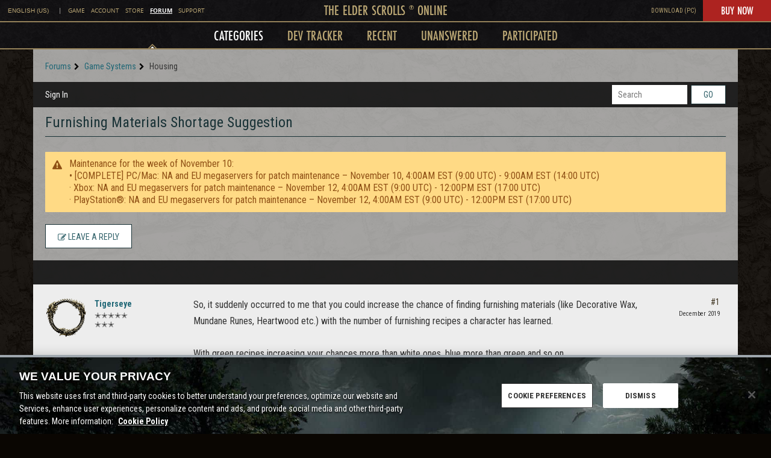

--- FILE ---
content_type: text/css
request_url: https://forums.elderscrollsonline.com/plugins/badges/design/badges.css?v=69136603
body_size: 87
content:
.ManageBadges .Options{min-width:120px}.Badge #Content{position:relative}.Badge div.Options{margin:2px 4px 0 0;position:absolute;right:0;top:0}.Popup .BadgePhotoDisplay{float:left;padding:10px 20px 2px 10px}.Badge-Details .BadgePhotoDisplay{height:100px;width:100px}.ItemBadge .BadgePhoto{float:left}.ItemBadge .ItemContent{padding-left:55px;min-height:40px}.ItemBadge .Meta{line-height:1.3}.BadgeGrid img{margin:1px;vertical-align:bottom;height:40px;width:40px}.Leaderboard-User{display:block;overflow:hidden;white-space:nowrap;text-overflow:ellipsis}.Leaderboard-User img,.Leaderboard-User .Username{vertical-align:middle}


--- FILE ---
content_type: text/css
request_url: https://forums.elderscrollsonline.com/plugins/Warnings2/design/warnings.css?v=69136603
body_size: 598
content:
.WarningsForm .P{margin:20px 0}.WarningType .RadioLabel{display:inline-block;min-width:70px}.PhotoWrap.Jailed:before{content:" ";background:url(jailed-80.png) no-repeat transparent;position:absolute;height:100%;width:100%;filter:progid:DXImageTransform.Microsoft.AlphaImageLoader(src=".myBackground.jpg",sizingMethod="scale");-ms-filter:"progid:DXImageTransform.Microsoft.AlphaImageLoader(src='myBackground.jpg', sizingMethod='scale')";-webkit-background-size:cover;-moz-background-size:cover;-o-background-size:cover;background-size:cover}.PhotoWrapLarge.Jailed:before{background-image:url(jailed-200.png)}.Jailed .ProfilePhotoLarge{height:200px}.PhotoWrap{position:relative;display:inline-block}.PhotoWrap *{line-height:1}.DataList-Notes .Meta{line-height:1.4}.Item-Row{float:left;width:100%}.Item-Row:hover .Options{visibility:visible}.DataList .Item-Row{padding-left:4px;padding-right:4px}.Popup .DataList .Item{border:0}.Item-Col{float:left;-moz-box-sizing:border-box;-webkit-box-sizing:border-box;box-sizing:border-box;padding-left:4px;padding-right:4px}.Item-Col .Media{margin:0 0 10px}.Item-Col .Options{visibility:hidden;margin-right:8px}.Item-Col .Options .Sprite{display:inline-block;height:16px;width:16px}.item-col-fullwidth{min-width:400px;width:100%}.User-Col .ProfilePhoto{width:32px;height:32px}.User-Col .Media-Body,.User-Col .Meta{line-height:16px;font-size:11px}@media screen and (max-width: 768px){.DataList-Notes .Item-Col{width:100%}.DataList-Notes .Item-Col.Item-Col3{margin-top:15px}.Wrap.ReportForm{min-width:0}.Profile .PhotoWrap{display:block}.PhotoWrap.IndexPhoto{display:none}.WarningType{margin-top:7px}.WarningType label{margin-top:0}}.SpEdit{background-image:url(//vanillicon.com/sprites/sprites-14-000000.png);background-position:-180px -20px}.SpDelete{background-image:url(//vanillicon.com/sprites/sprites-14-000000.png);background-position:-300px -140px}.Item-Col1{width:8.33333%}.Item-Col2{width:16.66667%}.Item-Col3{width:25%}.Item-Col4{width:33.33333%}.Item-Col5{width:41.66667%}.Item-Col6{width:50%}.Item-Col7{width:58.33333%}.Item-Col8{width:66.66667%}.Item-Col9{width:75%}.Item-Col10{width:83.33333%}.Item-Col11{width:91.66667%}.NoteType-note{color:#07f}.NoteType-warning,.NoteType-ban{color:#d00}.Warning-Body>*:first-child{margin-top:0}.Warning-Body>*:last-child{margin-bottom:0}.Warning-Body .Quote{margin-top:15px;margin-bottom:15px}


--- FILE ---
content_type: text/css
request_url: https://forums.elderscrollsonline.com/plugins/Zenimax/design/zenimax.css?v=69136603
body_size: -280
content:
input.ui-mute-time{width:100px;margin-left:25px}.ui-mute-example,.ui-ban-example{margin-left:25px}input.ui-ban-time{width:100px;margin-left:25px}


--- FILE ---
content_type: application/x-javascript
request_url: https://forums.elderscrollsonline.com/dist/v2/forum/entries/addons/ideation/forum.C2orcUsr.min.js
body_size: -130
content:
import{aS as i,bd as e,o}from"../../forum.jBXnxV5c.min.js";import{o as t}from"../../../vendor/vendor/react-core.c73_GU-I.min.js";i("DiscussionIdeasWidget",e,{overwrite:!0});o(()=>{t({".ideasWidgets":{marginBottom:16,".ideasWidget-header":{marginBottom:8},".ideasWidget-viewMore-container":{textAlign:"right",marginTop:16,".ideasWidget-viewMore-link":{display:"inline-block"}}}})});


--- FILE ---
content_type: application/x-javascript
request_url: https://forums.elderscrollsonline.com/themes/ElderScrollsOnline/js/jquery.hoverintent.js?v=69136603
body_size: 110
content:
(function(o){o.fn.hoverIntent=function(h,m){var r={sensitivity:7,interval:100,timeout:0};r=o.extend(r,m?{over:h,out:m}:h);var i,v,u,a,s=function(n){i=n.pageX,v=n.pageY},c=function(n,e){if(e.hoverIntent_t=clearTimeout(e.hoverIntent_t),Math.abs(u-i)+Math.abs(a-v)<r.sensitivity)return o(e).unbind("mousemove",s),e.hoverIntent_s=1,r.over.apply(e,[n]);u=i,a=v,e.hoverIntent_t=setTimeout(function(){c(n,e)},r.interval)},I=function(n,e){return e.hoverIntent_t=clearTimeout(e.hoverIntent_t),e.hoverIntent_s=0,r.out.apply(e,[n])},f=function(n){var e=jQuery.extend({},n),t=this;t.hoverIntent_t&&(t.hoverIntent_t=clearTimeout(t.hoverIntent_t)),n.type=="mouseenter"?(u=e.pageX,a=e.pageY,o(t).bind("mousemove",s),t.hoverIntent_s!=1&&(t.hoverIntent_t=setTimeout(function(){c(e,t)},r.interval))):(o(t).unbind("mousemove",s),t.hoverIntent_s==1&&(t.hoverIntent_t=setTimeout(function(){I(e,t)},r.timeout)))};return this.bind("mouseenter",f).bind("mouseleave",f)}})(jQuery);


--- FILE ---
content_type: application/x-javascript
request_url: https://forums.elderscrollsonline.com/dist/v2/forum/chunks/addons/dashboard/MembersSearchDomain.j560nz8c.min.js
body_size: -142
content:
const __vite__mapDeps=(i,m=__vite__mapDeps,d=(m.f||(m.f=["../theme-foundation/forum.C3DnEfh2.css"])))=>i.map(i=>d[i]);
import{S as e,_ as o}from"../../../entries/forum.jBXnxV5c.min.js";const _=new e("members",()=>o(()=>import("./MembersSearchDomain.loadable.CTmd-Bx9.min.js"),__vite__mapDeps([0]),import.meta.url));export{_ as M};


--- FILE ---
content_type: application/x-javascript
request_url: https://forums.elderscrollsonline.com/dist/v2/forum/entries/addons/subcommunities/forum.Bdnn1pRj.min.js
body_size: -267
content:
import{c$ as e,aS as t}from"../../forum.jBXnxV5c.min.js";const i=e;t("SubcommunitiesWidget",i,{overwrite:!0});


--- FILE ---
content_type: application/x-javascript
request_url: https://forums.elderscrollsonline.com/themes/ElderScrollsOnline/js/custom.js?v=69136603
body_size: 416
content:
(function(e,a,l,d){"use strict";var s=function(){e(".Navbar ul li").hoverIntent(function(){e(this).children(".Dropdown").fadeIn("fast")},function(){e(this).children(".Dropdown").fadeOut("fast",function(){e(this).css("display","")})})};e(function(){s()})})(jQuery,window,document),jQuery(document).ready(function(e){"use strict";e(".Buried.Role_Administrator").removeClass("Buried"),e(".Buried.Role_Moderator").removeClass("Buried")}),jQuery(document).ready(function(e){Array.indexOf||(Array.prototype.indexOf=function(o){for(var t=0;t<this.length;t++)if(this[t]==o)return t;return-1}),e(".CategoryGroup h2").click(function(o){o.preventDefault(),o.stopPropagation();var t=e(this).closest(".CategoryGroup"),i=t.hasClass("Collapsed");a(t,e(this),!i)});var a=function(o,t,i){var n=o.attr("id");if(i)o.addClass("Collapsed"),s.indexOf(n)<0&&s.push(n);else{o.removeClass("Collapsed");var r=s.indexOf(n);r>=0&&s.splice(r,1)}d("Collapsed",s,365)},l=function(o){for(var t="__vn"+o+"=",i=document.cookie.split(";"),n=0;n<i.length;n++){for(var r=i[n];r.charAt(0)==" ";)r=r.substring(1,r.length);if(r.indexOf(t)==0){var u=r.substring(t.length,r.length).split(".");return u}}return[]},d=function(o,t,i){var n="";if(t=t.join("."),i){var r=new Date;r.setTime(r.getTime()+i*24*36e5),n="; expires="+r.toGMTString()}document.cookie="__vn"+o+"="+t+n+"; path=/"},s=l("Collapsed");e(".CategoryGroup").each(function(){var o=s.indexOf(e(this).attr("id"))>=0;o&&e(this).addClass("Collapsed")}),!e("body").hasClass("Section-Profile")&&e("h1.H").length===1&&e("#Content > .DismissMessage").insertAfter("h1.H")});


--- FILE ---
content_type: application/javascript; charset=UTF-8
request_url: https://www.elderscrollsonline.com/en-us/universal-nav?callback=jsonp_nav&url=https://forums.elderscrollsonline.com/en/discussion/506048/furnishing-materials-shortage-suggestion&universalNav={%22lang%22:%22en-us%22,%22site%22:%22forums%22,%22env%22:{%22game%22:%22%22,%22account%22:%22%22,%22store%22:%22%22,%22forums%22:%22%22,%22support%22:%22%22},%22loggedIn%22:false,%22secondLevelLinks%22:[]}
body_size: 3149
content:
jsonp_nav({"html":"          \t\t\t<div class=\"universal-nav-top row-0 row-catch is-row\">\r\n          \t\t          \t\t\t<div class=\" col-0 is-col\">\r\n          \t\t\t                  \t\t\t<div class=\"inception is-pa is-pip\" id=\"inception-1\" data-pip-on=\"\" data-pip-label=\"\" data-pip-new=\"0\">\r\n\t                    \t<div class=\"universal-nav\">  \n\n      <a id=\"skip-navigation\" style=\"display: none;\" href=\"#main-content\">Skip<\/a>\n    <div class=\"un-wrapper-wrap\">\n    <div class=\"un-wrapper\" style=\"display: none;\">\n      <div class=\"site-links site-links-desktop links dt-top\" id=\"navbarTopLinks\" role=\"navigation\" aria-label=\"Site\">\n        <div class=\"link\">\n                    <button class=\"language-change\" aria-expanded=\"false\" role=\"link\" tabindex=\"0\">English (US)<\/button>\n          <div class=\"language-change-box\">\n                          <div class=\"language-item\">\n                <a class=\"language-name gl-skip\" href=\"\/en\/\" data-lang=\"en-us\" data-original=\"en-us\">English (US)<\/a>\n              <\/div><hr>              <div class=\"language-item\">\n                <a class=\"language-name gl-skip\" href=\"\/en-gb\/\" data-lang=\"en-gb\" data-original=\"en-us\">English (INTL.)<\/a>\n              <\/div><hr>              <div class=\"language-item\">\n                <a class=\"language-name gl-skip\" href=\"\/fr\/\" data-lang=\"fr\" data-original=\"en-us\">Fran\u00e7ais<\/a>\n              <\/div><hr>              <div class=\"language-item\">\n                <a class=\"language-name gl-skip\" href=\"\/de\/\" data-lang=\"de\" data-original=\"en-us\">Deutsch<\/a>\n              <\/div><hr>              <div class=\"language-item\">\n                <a class=\"language-name gl-skip\" href=\"\/es\/\" data-lang=\"es\" data-original=\"en-us\">Espa\u00f1ol (EU)<\/a>\n              <\/div><hr>              <div class=\"language-item\">\n                <a class=\"language-name gl-skip\" href=\"\/ru\/\" data-lang=\"ru\" data-original=\"en-us\">P\u0443\u0441\u0441\u043a\u0438\u0439<\/a>\n              <\/div><hr>              <div class=\"language-item\">\n                <a class=\"language-name gl-skip\" href=\"\/en\/categories\/cn\/\" data-lang=\"cn\" data-original=\"en-us\">\u4e2d\u6587<\/a>\n              <\/div><hr>              <div class=\"language-item\">\n                <a class=\"language-name gl-skip\" href=\"\/en\/categories\/jp\/\" data-lang=\"ja\" data-original=\"en-us\">\u65e5\u672c\u8a9e<\/a>\n              <\/div>          <\/div>\n        <\/div>\n        <div class=\"link\">|<\/div>\n                              <div class=\"link\">\n                              <a \n                  href=\"https:\/\/www.elderscrollsonline.com\/en-us\" \n                  data-site=\"game\"\n                >\n                  Game                <\/a>\n                          <\/div>\n                                        <div class=\"link\">\n                              <a \n                  href=\"https:\/\/account.elderscrollsonline.com\/en-us\" \n                  data-site=\"account\"\n                >\n                  Account                <\/a>\n                          <\/div>\n                                        <div class=\"link\">\n                              <a \n                  href=\"https:\/\/account.elderscrollsonline.com\/en-us\/store\" \n                  data-site=\"store\"\n                >\n                  Store                <\/a>\n                          <\/div>\n                                        <div class=\"link\">\n                              <a \n                  class=\"active\"\n                  href=\"https:\/\/forums.elderscrollsonline.com\/en\" \n                  data-site=\"forums\"\n                >\n                  Forum                <\/a>\n                          <\/div>\n                                        <div class=\"link\">\n                              <a \n                  href=\"https:\/\/help.elderscrollsonline.com\/app\/home?region=US\" \n                  data-site=\"\"\n                >\n                  Support                <\/a>\n                          <\/div>\n                                          <\/div>\n      <div class=\"veggieburger un-top\" tabindex=\"0\">\n        <i class=\"fa fa-lg fa-bars\" aria-hidden=\"true\"><\/i>\n      <\/div>\n      <div class=\"close-mobile un-top\" tabindex=\"0\">\n        <i class=\"fa fa-lg fa-times\" aria-hidden=\"true\"><\/i>\n      <\/div>\n      <div class=\"top-level un-top\">\n        <a class=\"title\" id=\"navbarTopLogo\" href=\"https:\/\/www.elderscrollsonline.com\/en-us\/home\">\n          The Elder Scrolls <sup>&reg;<\/sup> Online        <\/a>\n      <\/div>\n      <div class=\"cta-right un-top\">\n                          <div class=\"site-links-right\">\n            <a class=\"right-link \"  href=\"https:\/\/elderscrolls-a.akamaihd.net\/products\/BNA_Launcher\/Install_ESO.exe\">Download (PC)<\/a>\n          <\/div>\n                <div class=\"btn-grade\">\n          <a href=\"https:\/\/www.elderscrollsonline.com\/en-us\/joinus\">Buy Now<\/a>\n        <\/div>\n      <\/div>\n      <div class=\"un-mobile-wrapper\" role=\"navigation\" aria-label=\"Main\">\n        <div class=\"un-mobile-box\">\n          <div class=\"un-second-level\">\n            <div class=\"links\">\n              <div class=\"diamond hide\"><div><div><\/div><\/div><\/div>\n              \n                                                                                                                                                    <div class=\"link picked\" data-item=\"1\">\n                                                                              <!-- So we can add a aria-label to the <a> -->\n                                                      <a class=\"active\" tabindex=\"0\" role=\"menuitem\" aria-haspopup=\"true\" aria-expanded=\"false\" aria-current=\"page\" data-index=\"1\" href=\"\/en\/categories\">\n                                                                                                              Categories                          <\/a>\n                                                  <\/div>\n                                                                                                                                                                                                                                <div class=\"link\" data-item=\"2\">\n                                                                              <!-- So we can add a aria-label to the <a> -->\n                                                      <a class=\"\" tabindex=\"-1\" role=\"menuitem\" aria-haspopup=\"true\" aria-expanded=\"true\"  data-index=\"2\" href=\"\/en\/tracker\">\n                                                                                                              Dev Tracker                          <\/a>\n                                                  <\/div>\n                                                                                                                                                                                                                                <div class=\"link\" data-item=\"3\">\n                                                                              <!-- So we can add a aria-label to the <a> -->\n                                                      <a class=\"\" tabindex=\"-1\" role=\"menuitem\" aria-haspopup=\"true\" aria-expanded=\"false\"  data-index=\"3\" href=\"\/en\/discussions\">\n                                                                                                              Recent                          <\/a>\n                                                  <\/div>\n                                                                                                                                                                                                                                <div class=\"link\" data-item=\"4\">\n                                                                              <!-- So we can add a aria-label to the <a> -->\n                                                      <a class=\"\" tabindex=\"-1\" role=\"menuitem\" aria-haspopup=\"true\" aria-expanded=\"false\"  data-index=\"4\" href=\"\/en\/discussions\/unanswered\">\n                                                                                                              Unanswered                          <\/a>\n                                                  <\/div>\n                                                                                                                                                                                                                                <div class=\"link\" data-item=\"5\">\n                                                                              <!-- So we can add a aria-label to the <a> -->\n                                                      <a class=\"\" tabindex=\"-1\" role=\"menuitem\" aria-haspopup=\"true\" aria-expanded=\"false\"  data-index=\"5\" href=\"\/en\/discussions\/participated\">\n                                                                                                              Participated                          <\/a>\n                                                  <\/div>\n                                                                                                                                                                                                                                                                                                                                                                                                                                                                                                                                                                                                                                                                                                                                                                                                                                                                                                                                                                                                                                                                                                            <\/div>\n          <\/div>\n          <div class=\"un-third-level\">\n                                                                                                                                                                                                                                                                                                                                              <\/div>\n          <div class=\"site-links site-links-mobile links dt-top\">\n                                          <div class=\"link\">\n                                      <a href=\"https:\/\/www.elderscrollsonline.com\/en-us\">Game<\/a>\n                                  <\/div>\n                                                        <div class=\"link\">\n                                      <a href=\"https:\/\/account.elderscrollsonline.com\/en-us\">Account<\/a>\n                                  <\/div>\n                                                        <div class=\"link\">\n                                      <a href=\"https:\/\/account.elderscrollsonline.com\/en-us\/store\">Store<\/a>\n                                  <\/div>\n                                                        <div class=\"link\">\n                                      <a class=\"active\" href=\"https:\/\/forums.elderscrollsonline.com\/en\">Forum<\/a>\n                                  <\/div>\n                                                        <div class=\"link\">\n                                      <a href=\"https:\/\/help.elderscrollsonline.com\/app\/home?region=US\">Support<\/a>\n                                  <\/div>\n                                                              <\/div>\n          <!-- Mobile Language Change -->\n          <div class=\"language-change-mobile\">\n            <div class=\"language-change-current-mobile\">\n              <a class=\"language-current-mobile\" href=\"#\" aria-expanded=\"false\">English (US)<\/a>\n              <i class=\"fa mbtn language-change-fa fa-chevron-right dt-hide\" aria-hidden=\"true\"><\/i>\n            <\/div>\n          <\/div>\n          <div class=\"language-change-mobile-options\">\n                          <div class=\"language-item-mobile\">\n                <a class=\"language-name-mobile\" href=\"\/en\/\" data-lang=\"en-us\" data-original=\"en-us\">English (US)<\/a>\n              <\/div>              <div class=\"language-item-mobile\">\n                <a class=\"language-name-mobile\" href=\"\/en-gb\/\" data-lang=\"en-gb\" data-original=\"en-us\">English (INTL.)<\/a>\n              <\/div>              <div class=\"language-item-mobile\">\n                <a class=\"language-name-mobile\" href=\"\/fr\/\" data-lang=\"fr\" data-original=\"en-us\">Fran\u00e7ais<\/a>\n              <\/div>              <div class=\"language-item-mobile\">\n                <a class=\"language-name-mobile\" href=\"\/de\/\" data-lang=\"de\" data-original=\"en-us\">Deutsch<\/a>\n              <\/div>              <div class=\"language-item-mobile\">\n                <a class=\"language-name-mobile\" href=\"\/es\/\" data-lang=\"es\" data-original=\"en-us\">Espa\u00f1ol (EU)<\/a>\n              <\/div>              <div class=\"language-item-mobile\">\n                <a class=\"language-name-mobile\" href=\"\/ru\/\" data-lang=\"ru\" data-original=\"en-us\">P\u0443\u0441\u0441\u043a\u0438\u0439<\/a>\n              <\/div>              <div class=\"language-item-mobile\">\n                <a class=\"language-name-mobile\" href=\"\/en\/categories\/cn\/\" data-lang=\"cn\" data-original=\"en-us\">\u4e2d\u6587<\/a>\n              <\/div>              <div class=\"language-item-mobile\">\n                <a class=\"language-name-mobile\" href=\"\/en\/categories\/jp\/\" data-lang=\"ja\" data-original=\"en-us\">\u65e5\u672c\u8a9e<\/a>\n              <\/div>          <\/div>\n        <\/div>\n      <\/div>\n    <\/div>\n  <\/div>\n\n<\/div>\t                  \t\t<\/div>\r\n\t                  \t          \t\t<\/div>\r\n          \t          \t\t\t\t<\/div>\r\n          \t\t\t          \t\t\t<div class=\"universal-nav-bottom row-1 row-catch is-row\">\r\n          \t\t          \t\t\t<div class=\" col-0 is-col\">\r\n          \t\t\t                  \t\t\t<div class=\"inception is-pa is-pip\" id=\"inception-2\" data-pip-on=\"\" data-pip-label=\"\" data-pip-new=\"0\">\r\n\t                    \t<div class=\"universal-footer\">\n<footer role=\"contentinfo\">\n  <ul class=\"footer-list first-list\">\n                  <li>\n          <a href=\"http:\/\/merch.bethesda.net\" class=\"\">Merchandise<\/a>\n        <\/li>\n                        <li>\n          <a href=\"https:\/\/www.zenimaxonline.com\/careers\" class=\"\">Careers<\/a>\n        <\/li>\n                        <li>\n          <a href=\"https:\/\/www.zenimax.com\/more\" class=\"\">Contact<\/a>\n        <\/li>\n                        <li>\n          <a href=\"http:\/\/www.zenimax.com\" class=\"\">Corporate<\/a>\n        <\/li>\n                        <li>\n          <a href=\"https:\/\/help.elderscrollsonline.com\/app\/incident?category=14&platform=3&subcategory=1264\" class=\"\">Cancel ESO Plus<\/a>\n        <\/li>\n                      <\/ul>\n  <ul class=\"footer-list second-list\">\n          <!-- Country group logic -->\n                              <li>\n            <a href=\"https:\/\/account.elderscrollsonline.com\/privacy-policy\" class=\"\"><i class=\"fa fa-bell\" aria-hidden=\"true\" style=\"color: #E31B14;\"><\/i> Privacy Policy<\/a>\n          <\/li>\n                        <!-- Country group logic -->\n                              <li>\n            <a href=\"https:\/\/account.elderscrollsonline.com\/terms-of-service\" class=\"\">Terms of Service<\/a>\n          <\/li>\n                        <!-- Country group logic -->\n                              <li>\n            <a href=\"https:\/\/www.zenimax.com\/legal\/legal-information\" class=\"\">Legal Information<\/a>\n          <\/li>\n                        <!-- Country group logic -->\n                              <li>\n            <a href=\"https:\/\/account.elderscrollsonline.com\/code-of-conduct\" class=\"\">Code of Conduct<\/a>\n          <\/li>\n                        <!-- Country group logic -->\n                              <li>\n            <a href=\"https:\/\/account.elderscrollsonline.com\/eula\" class=\"\">EULA<\/a>\n          <\/li>\n                        <!-- Country group logic -->\n                              <li>\n            <a href=\"https:\/\/account.elderscrollsonline.com\/cookie_policy\" class=\"\">Cookie Policy<\/a>\n          <\/li>\n                        <!-- Country group logic -->\n                              <li>\n            <a href=\"https:\/\/www.zenimax.com\/impressum\" class=\"\">Impressum<\/a>\n          <\/li>\n                        <!-- Country group logic -->\n                              <li>\n            <a href=\"https:\/\/account.elderscrollsonline.com\/add-on-terms\" class=\"\">Add-on Terms<\/a>\n          <\/li>\n                        <!-- Country group logic -->\n                              <li>\n            <a href=\"#\" class=\"optanon-toggle-display\">Do Not Sell Or Share My Personal Info<\/a>\n          <\/li>\n                        <!-- Country group logic -->\n                              <li>\n            <a href=\"https:\/\/cdn.bethesda.net\/data\/transparencyreport\/latest\" class=\"\">DSA Transparency Report<\/a>\n          <\/li>\n                    <\/ul>\n  <ul class=\"logos list-unstyled\">\n                  <li>\n                  <a \n            href=\"http:\/\/www.zenimaxonline.com\"\n          >\n            <img src=\"https:\/\/esosslfiles-a.akamaihd.net\/ape\/uploads\/2021\/12\/17e95075031dd8da527f1bd24aaee6f7.png\" alt=\"ZeniMax Online Studios\">\n          <\/a>\n                <\/li>\n                        <li>\n                  <a \n            href=\"https:\/\/bethesda.net\/en\/dashboard\"\n          >\n            <img src=\"https:\/\/esosslfiles-a.akamaihd.net\/ape\/uploads\/2021\/12\/d3adf8523497bae7a948b21a2713d997.png\" alt=\"Bethesda\">\n          <\/a>\n                <\/li>\n                        <li>\n                  <img src=\"https:\/\/esosslfiles-a.akamaihd.net\/ape\/uploads\/2021\/12\/f89ca324ea9c9064ebbf2a3cbf403dc6.png\" alt=\"PlayStation\">\n                <\/li>\n                        <li>\n                  <img src=\"https:\/\/esosslfiles-a.akamaihd.net\/ape\/uploads\/2021\/12\/f3971ee2ba00b65cc31c976c6cc333c2.png\" alt=\"Xbox One\">\n                <\/li>\n                        <li>\n                  <img src=\"https:\/\/esosslfiles-a.akamaihd.net\/ape\/uploads\/2021\/12\/713876101787a4fb61b4d6e511bf9385.png\" alt=\"Xbox Series X|S\">\n                <\/li>\n                        <li>\n                  <img src=\"https:\/\/esosslfiles-a.akamaihd.net\/ape\/uploads\/2021\/12\/7619b47c495ed36c74fe4e15fddaee30.png\" alt=\"PC\/Mac\">\n                <\/li>\n                        <li>\n                  <img src=\"https:\/\/esosslfiles-a.akamaihd.net\/ape\/uploads\/2024\/01\/ac5d7376a7585fbf92abd6f30f18df87.png\" alt=\"\">\n                <\/li>\n                      <\/ul>\n  <ul class=\"logos list-unstyled\">\n                            <li>\n                      <a \n              target=\"_blank\" \n              rel=\"noopener\" \n              href=\"http:\/\/www.esrb.org\/\"\n            >\n              <img src=\"https:\/\/esosslfiles-a.akamaihd.net\/cms\/2018\/04\/38ae45826a60d35861e6eb8956495572.png\" alt=\"\">\n            <\/a>\n                    <\/li>\n                                <li>\n                      <a \n              target=\"_blank\" \n              rel=\"noopener\" \n              href=\"https:\/\/www.esrb.org\/confirm\/zenimax-confirmation.aspx\"\n            >\n              <img src=\"https:\/\/esosslfiles-a.akamaihd.net\/cms\/2021\/09\/1a92f50ff0a19cdd6602329bfc0bc2d2.gif\" alt=\"ESRB Privacy Certified, Click to Confirm\">\n            <\/a>\n                    <\/li>\n                                                                            <\/ul>\n  <div class=\"copyright\">\u2122\/\u00a9 2025 ZeniMax Media Inc. Trademarks are the property of their respective owners. All Rights Reserved.<\/div>\n<\/footer>\n<script src=\"https:\/\/kit.fontawesome.com\/86d25e32dc.js\" crossorigin=\"anonymous\"><\/script>\n\n<\/div>\t                  \t\t<\/div>\r\n\t                  \t          \t\t<\/div>\r\n          \t    \t\t<\/div>\r\n    \t","css":"https:\/\/esosslcss-a.akamaihd.net\/0656a978\/eso\/kepler\/nav.css","js":"https:\/\/esossljs-a.akamaihd.net\/0656a978\/eso\/kepler\/nav\/nav.js","errors":[]});